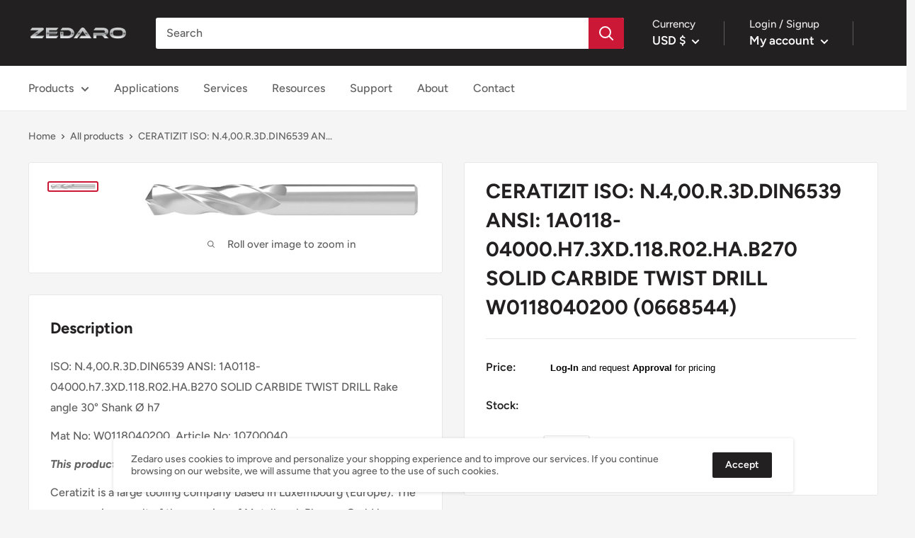

--- FILE ---
content_type: text/javascript
request_url: https://cdn.shopify.com/extensions/019b12f7-1215-74f3-99e6-b6fbca22c443/singleton-verify-customers-16/assets/main_v2_pro.js
body_size: 516
content:
function displayHidePrice(arguments){jQuery=arguments[0],messageForVisitors.length>0&&jQuery(".hidePrice").each(function(){0!=jQuery(this).parent().parent().parent().find(".notAuthorizedBox").length&&jQuery(this).parent().parent().parent().find(".notAuthorizedBox").is(":visible")||(jQuery(this).parent().css("text-decoration","none"),jQuery(this).parent().parent().css("text-decoration","none"),jQuery(this).after("<div class='notAuthorizedBox' style='display:none'></div>"),jQuery(this).parent().find(".notAuthorizedBox").append("<p class='notAuthorizedBoxText'>"+callFunctionVC("getFinalMessage",[])+"</p>"),jQuery(this).parent().find(".notAuthorizedBox").css({padding:"10px","background-color":backgroundColorOfMassageBox,"white-space":"pre-line",border:1==parseInt(showBorderOnMessageBox)?"1px solid black":"none"}),jQuery(this).parent().find(".notAuthorizedBox").find(".notAuthorizedBoxText").css({color:textColorOfMassageBox,"font-size":fontSize+"px","font-family":"-apple-system, BlinkMacSystemFont, San Francisco, Roboto, Segoe UI, Helvetica Neue, sans-serif","font-weight":"normal","text-align":"center",margin:"0"}),1==parseInt(showBorderRadiusOnMessageBox)&&jQuery(this).parent().find(".notAuthorizedBox").css({"-webkit-border-radius":"8px","-moz-border-radius":"8px","border-radius":"8px"}),jQuery(this).parent().find(".notAuthorizedBox").fadeIn("fast"))}),"undefined"==typeof displayType?(jQuery(".hidePrice").each(function(){jQuery(this).empty()}),jQuery(smallCartpath).each(function(){jQuery(this).remove()}),jQuery(addToCartButtonPath).each(function(){jQuery(this).remove()})):(2!=parseInt(displayType)&&1!=parseInt(displayType)||(jQuery(".hidePrice").each(function(){jQuery(this).empty()}),1==parseInt(displayType)&&(0==jQuery("#vcSmallCartpathCSS").length&&jQuery("body").append('<div id="vcSmallCartpathCSS" style="display:none"><style>'+smallCartpath+"{display: unset !important;}</style></div>"),0==jQuery("#vcAddToCartButtonPathCSS").length&&jQuery("body").append('<div id="vcAddToCartButtonPathCSS" style="display:none"><style>'+addToCartButtonPath+"{display: unset !important;}</style></div>"))),2!=parseInt(displayType)&&0!=parseInt(displayType)||(jQuery(smallCartpath).each(function(){jQuery(this).remove()}),jQuery(addToCartButtonPath).each(function(){jQuery(this).remove()}),0==parseInt(displayType)&&0==jQuery("#vchidePricepathCSS").length&&jQuery("body").append('<div id="vchidePricepathCSS" style="display:none"><style>.hidePrice{display: unset !important;}</style></div>'))),jQuery(customDisabledPaths).each(function(){jQuery(this).remove()})}function changeVariantInProductDetail(arguments){jQuery=arguments[0],jQuery('form[action="/cart/add"] input, form[action="/cart/add"] select').change(function(){setTimeout(function(){callFunctionVC("displayHidePrice",[jQuery])},100)})}function getFinalMessage(arguments){return messageForVisitors.indexOf("{REGISTRATION}")>-1&&(messageForVisitors=messageForVisitors.replace("{REGISTRATION}","<strong><a class='loginLink' style='color: "+textColorOfMassageBox+"' href='https://"+window.location.hostname+"/account/register' target='_blank'>"+registrationLinkText+"</a></strong>")),messageForVisitors.indexOf("{LOGIN}")>-1&&(messageForVisitors=messageForVisitors.replace("{LOGIN}","<strong><a class='registrationLink' style='color: "+textColorOfMassageBox+"' href='https://"+window.location.hostname+"/account/login' target='_blank'>"+loginLinkText+"</a></strong>")),messageForVisitors}function callFunctionVC(e,arguments){return void 0!==window[e+"Override"]?window[e+"Override"](arguments):window[e](arguments)}!function(){var e,t,n,r=function(e){!customerApproved&&customerAccountEnabled&&(callFunctionVC("displayHidePrice",[e]),callFunctionVC("changeVariantInProductDetail",[e]),MutationObserver=window.MutationObserver||window.WebKitMutationObserver||window.MozMutationObserver,observer=new MutationObserver(function(t){t.forEach(function(t){0==e(".notAuthorizedBox").length&&callFunctionVC("displayHidePrice",[e])})}),observer.observe(document,{attributes:!0,childList:!0,subtree:!0,characterData:!0}))};"undefined"==typeof jQuery||parseFloat(jQuery.fn.jquery)<1.7?(e="//ajax.googleapis.com/ajax/libs/jquery/1.9.1/jquery.min.js",t=function(){jQuery191=jQuery.noConflict(!0),r(jQuery191)},(n=document.createElement("script")).type="text/javascript",n.readyState?n.onreadystatechange=function(){"loaded"!=n.readyState&&"complete"!=n.readyState||(n.onreadystatechange=null,t())}:n.onload=function(){t()},n.src=e,document.getElementsByTagName("head")[0].appendChild(n)):r(jQuery)}();
